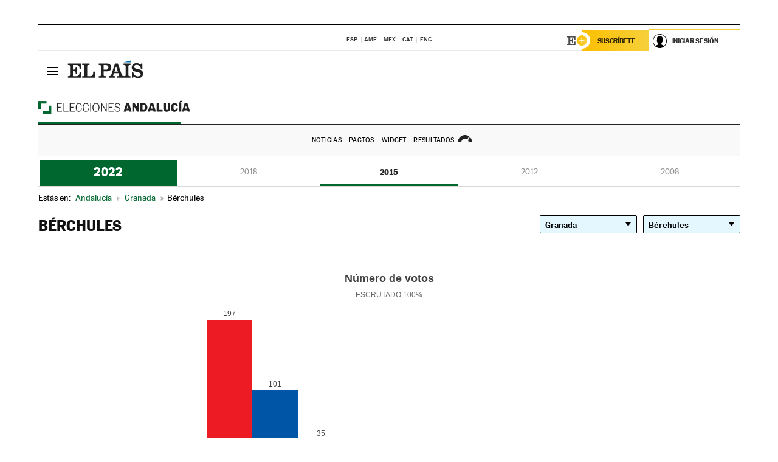

--- FILE ---
content_type: text/css
request_url: https://rsl00.epimg.net/estilos/resultados/2022/elecciones/19j/estilos.css?3
body_size: 4404
content:

@font-face{font-family:'MarcinAntB';font-style:normal;font-weight:100;font-display:swap;src:url("https://static.elpais.com/dist/resources/fonts/marcin-ant-b/marcinantb-light-webfont.woff2") format("woff2"),url("https://static.elpais.com/dist/resources/fonts/marcin-ant-b/marcinantb-light-webfont.woff") format("woff")}
@font-face{font-family:'MarcinAntB';font-style:normal;font-weight:400;font-display:swap;src:url("https://static.elpais.com/dist/resources/fonts/marcin-ant-b/marcinantb-regular-webfont.woff2") format("woff2"),url("https://static.elpais.com/dist/resources/fonts/marcin-ant-b/marcinantb-regular-webfont.woff") format("woff")}
@font-face{font-family:'MarcinAntB';font-style:normal;font-weight:500;font-display:swap;src:url("https://static.elpais.com/dist/resources/fonts/marcin-ant-b/marcinantb-medium-webfont.woff2") format("woff2"),url("https://static.elpais.com/dist/resources/fonts/marcin-ant-b/marcinantb-medium-webfont.woff") format("woff")}
@font-face{font-family:'MarcinAntB';font-style:normal;font-weight:700;font-display:swap;src:url("https://static.elpais.com/dist/resources/fonts/marcin-ant-b/marcinantb-bold-webfont.woff2") format("woff2"),url("https://static.elpais.com/dist/resources/fonts/marcin-ant-b/marcinantb-bold-webfont.woff") format("woff")}
@font-face{font-family:'MarcinAntB';font-style:normal;font-weight:900;font-display:swap;src:url("https://static.elpais.com/dist/resources/fonts/marcin-ant-b/marcinantb-heavy-webfont.woff2") format("woff2"),url("https://static.elpais.com/dist/resources/fonts/marcin-ant-b/marcinantb-heavy-webfont.woff") format("woff")}


a { transition:all 0.3s ease-in-out 0s; }
a:hover { transition:all 0.3s ease-in-out 0s; opacity:0.6; filter:alpha(opacity=60); /* For IE8 and earlier */ text-decoration:none; }

/* RESULTADOS */

.elecciones-tipo{ display: none; }
.columnas_principal_y_secundaria { max-width:980px; float:none; padding:0 10px 0; width:98%; margin:0 auto; }

.tresconvocatorias { font:13px/38px 'MarcinAntB', sans-serif; overflow:hidden; padding:0; padding-top: 8px; border-bottom: 1px solid #d8d8d8;}
.tresconvocatorias li { box-sizing:border-box; display:inline-block; width: calc(20% - 4px); float: left; text-transform:uppercase; font-weight:400; margin: 0 2px; }
.tresconvocatorias .desactivo { text-align:center; background-color:#DFE0E3; color:#898C90; opacity:.5; }
.tresconvocatorias li a { color: rgba(34,34,34,.51); display:block; text-align:center; border-bottom: 4px solid #fff;}
.tresconvocatorias li .activo,
.tresconvocatorias li a:hover {color:#222; position:relative; border-bottom: 4px solid #00682f; font-weight: 700; }

.tresconvocatorias li:first-child{ font-size: 20px; font-weight: 700; }
.tresconvocatorias li:first-child a{ background-color: #00682F; color: #FFF; border-bottom: 4px solid #00682f;}

.autonomica-municipal { margin-bottom: 10px; }
.autonomica-municipal li{ width: calc(50% - 8px);display: inline-block; margin-left:12px;  }
.autonomica-municipal li:first-child{ margin-left:0;}
.autonomica-municipal li a,
.autonomica-municipal li span{ border-radius: 2px; background: #F0F0F0; display: block; text-align: center; width: 100%; text-transform: uppercase; font:14px/36px 'MarcinAntB', sans-serif; color: #919090; font-weight: 500;}
.autonomica-municipal li span{ opacity: 0.5;}
.autonomica-municipal li a.activo,
.autonomica-municipal li a:hover{ background: #185F8B; color: #FFF; }

.contenido_principal { background:none; }
.elecciones-tipo .elecciones-tipo-nombre,
.elecciones-tipo .tit-elecciones { font:700 29px/29px 'MarcinAntB', sans-serif; color:#333333; text-transform:uppercase; padding-bottom:12px; display:block; text-align:center; margin-top:12px; }
.resultado-unidad { padding-bottom:20px; position: relative; }
.resultado-unidad h1 { font-size:24px; line-height:36px; font-weight:700; font-family: 'MarcinAntB', sans-serif; text-transform:uppercase; margin-bottom:5px; max-width: 360px; }
.resultado-unidad .actualizacion { font-size:16px; line-height:22px; font-weight:normal; font-family: 'MarcinAntB', sans-serif; }
.resultado-unidad .elecciones-tipo-nombre { font:700 18px/22px 'MarcinAntB', sans-serif; color:#333333; text-transform:uppercase; text-align:left; padding-bottom:15px; }
.resultado-unidad .elecciones-tipo-nombre span { font-size:11px; font-weight:700; margin-left:6px; }
.resultado-unidad .elecciones-tipo-nombre span a { color:#fff; padding:3px 5px; background:#016ca2 ; border-radius:4px; }
.contenido_especial h3 { font:700 14px/18px 'MarcinAntB', sans-serif; color:#333333; text-transform:uppercase; margin-bottom:10px; padding-left:10px; }
.contenido_especial .actualizacion { font:400 12px/20px 'MarcinAntB', sans-serif; text-transform:uppercase; color:#999; }
.resultado-unidad .otrasElecciones { border-left:1px dotted #CCC; padding-left:10px; margin-left:5px; font-size:16px; line-height:18px; display:inline-block; vertical-align:middle; font-weight: normal; }
.resultado-unidad .otrasElecciones a { color:#017A9C; }

.miga { position: relative; font-size:12px; line-height:20px; font-family:'MarcinAntB', sans-serif; color:#000; margin-bottom:10px; border-bottom:1px solid #D8D8D8; }
.miga h3,
.miga h2 { font-size:14px; font-family:'MarcinAntB', sans-serif; color:#999999; margin:0; border:none; font-weight:normal; min-height:36px; line-height:36px; padding-left:0; }
.miga span,
.miga a { white-space:nowrap; color:#000; }
.miga span { padding:3px ; }
.miga .miga-inicio { padding:0; }
.miga a { margin:0 2px; color:#017A9C ; }
.miga a span { color: #00682f; }
.miga > span:before { content:'>>'; color:#000; }
.miga > span:first-child:before { content:''; }

.actualizacion{ position: absolute; top: 0; right: 0; line-height: 38px; text-transform: uppercase; font-weight: 500; font-size: 12px; color:  #00682f;}

#listadoMunicipiosArriba { margin-bottom:10px; border-bottom:1px solid #eee; margin-top:10px; padding-bottom:10px; }

#bloqueGraficas,
#bloqueTablas { margin-bottom:20px;  clear: both;}

.descargardatos { }
.descargardatos a { background:#232830; color:#fff; text-align:center; padding:4px; font-size:14px; line-height:30px; font-family:'MarcinAntB', sans-serif; font-weight:normal; border-radius: 25px;  font-family:'MarcinAntB', sans-serif; display: block;}
.descargardatos a:hover {background: #185F8B; opacity: 1}


.combos_electorales{  position: absolute; top: 0; right: 0; }
.tit-selector { float:left; font:700 14px/36px 'MarcinAntB', sans-serif; margin-right:15px; padding-top:2px; }
.caja_corta { float:left; }
.caja_corta select::-moz-focus-inner { border:0; }
.caja_corta select:focus { outline:none; }
.caja_corta select:hover{ cursor: pointer; }
.caja_corta select:disabled{  opacity: 0.4; color: #666;}
.caja_corta select:disabled:hover{ cursor: default;}
.caja_corta select { background:#FFF  url('/iconos/resultados/2022/elecciones/13f/ico_flecha-baja.svg') right 9px center no-repeat; margin:0; color:#000; padding:0 30px 0 8px; font-size:14px; -webkit-appearance:none; -moz-appearance:none; -ms-appearance:none; -o-appearance:none; outline :none; border-radius:2px; overflow :hidden; border:1px solid #000; width: 160px; line-height: 30px; margin-left: 10px; height: 30px; }
.caja_corta select option { background:#fff none repeat scroll 0 0; color:#000; }
.caja_corta select::-ms-expand { display:none; }
.caja_corta select.combo_activo{ background: #E4F7FF url('/iconos/resultados/2022/elecciones/13f/ico_flecha-baja.svg') right 9px center no-repeat; font-weight: 500; }

/* buscador municipios */
#buscador_municipios * { box-sizing: border-box;}
#buscador_municipios{ padding:0; margin:0; color:#000; font-size:14px; -webkit-appearance:none; -moz-appearance:none; -ms-appearance:none; -o-appearance:none; outline :none; border-radius:2px; border:1px solid #000; width: 160px; margin-left: 10px; height: 30px; transition: all .3s ease-in-out; text-align: left; position: relative; z-index: 10;}
#buscador_municipios h2 { display: none;}
#buscador_municipios input { padding: 0 24px 0 8px; width: calc(100% - 8px); font-size: 14px; font-family: 'MarcinAntB',sans-serif; color:#000; display: block; background: #FFF url('https://static.elpais.com/dist/resources/images/sections/elecciones-castilla-leon/ico_lupa.svg') no-repeat right center; height: 28px;border-radius: 2px;}
#buscador_municipios input::placeholder{ font-family: 'MarcinAntB',sans-serif; color:#000; }
#buscador_municipios .bm_resultados { max-height: 160px; overflow: auto; display: block;}
#buscador_municipios .boton_cerrar { opacity: 0; position: absolute; right: 8px; top: 8px; width: 30px; height: 30px; cursor: pointer; padding: 0; background: url(/elecciones/2015/portadas/catalanas/img/cerrar.svg) center center no-repeat; background-size: 12px auto;}
.bm_resultados{ background: #fff; width: 99%; z-index: 20; margin: 0 auto;}
.bm_resultados ul{ padding: 10px; border: 1px solid #ccc; border-top: none;}
.bm_resultados li a{ color:#000; }
@media (max-width:767px) {
  #buscador_municipios input{ width: 97%;}
  .bm_resultados{ width: 97%;}
}

#otrasCCAAs,
#otrasCircunscripciones { padding:10px 0; margin-top:10px; margin-bottom:10px; border-top:1px solid #D8D8D8; overflow-x: hidden; }
#otrasCCAAs h3,
#otrasCircunscripciones h3 ,
#listadoMunicipios h3{ font-size:16px; line-height:22px; font-weight:500; font-family: 'MarcinAntB', sans-serif; margin-bottom:5px; }
#otrasCCAAs ul,
#otrasCircunscripciones ul { list-style:none; width: calc(100% + 10px); }
#otrasCCAAs li,
#otrasCircunscripciones li { float:left; margin-bottom:2px; width: calc(20% - 10px); margin-right:10px; margin-bottom:10px; }
#otrasCCAAs li a,
#otrasCircunscripciones li a { display:block; color:#fff; font-family:'MarcinAntB', sans-serif; font-size:14px; line-height:33px; background-color:#00682f; text-align:center;  padding:0 2px; border-radius:4px; }
#otrasCCAAs li a:hover { }


#bloqueGraficas { float:none; margin:40px auto; clear: both; position: relative; min-height: 400px;}
#bloqueDatos { margin-bottom:40px; clear:both; padding-top:10px; }

#bloqueTablas { width:50%; float:none; margin: 50px auto; max-width: 500px; }
#bloqueTablas.grande { width:100%; float:left; max-width: 100% }
#bloqueTablas caption { color:#fff; background-color:#00682f; font:normal 13px/18px 'MarcinAntB', sans-serif; text-transform:uppercase; text-align:center; padding:9px; }
#listadoMunicipios { clear:both; }
#listadoMunicipios li a { display:block; font:13px/15px 'MarcinAntB', sans-serif; color:#333; padding:9px 0; text-overflow:ellipsis; white-space:nowrap;
  overflow:hidden; }
#listadoMunicipios li a:hover { font-weight:700; }
#bloqueTablas table { margin-bottom:35px; }
#bloqueTablas table th,
#bloqueTablas table td { text-align:left; vertical-align:top; color:#666; font:300 13px/17px 'MarcinAntB', sans-serif; padding:8px 6px 8px; min-width:50px; }
#bloqueTablas table tbody td,
#bloqueTablas table tbody th { border-bottom:1px solid #dddddd; }
#bloqueTablas table tbody td.tipoPorcientoVotos { min-width: 65px; }
#bloqueTablas table tbody th.nombrePartido{ max-width: 100px; word-break: break-word; }
#bloqueTablas table tbody td { text-align:right; }
#bloqueTablas table tbody th { font-weight:bold; color:#222;  padding-left:13px; background-color:#eff1f5; }
#bloqueTablas #tablaVotosPartidos tbody th.encabezado { border-bottom:1px solid #CCC; color:#333; background-color:#ddd; text-transform:uppercase; font-weight:200; font-size:13px; text-align:right; }
#bloqueTablas table thead .encabezado { border-top:1px solid #222830; background-color:#38424F; color:#fff; }
#bloqueTablas #tablaVotosPartidos tbody th.encabezado:first-child{ text-align: left;}
#listadoMunicipios { clear:both; border-top:1px solid #D8D8D8; padding-top:10px; padding-bottom:20px; }
#listadoMunicipios ul { list-style:none; }
#listadoMunicipios li { float:left; width:18%; margin:0 1%; display:inline-block; border-bottom:1px solid #EFF1F5; }


#listado_electoral{ width:100%; margin-top: 40px; }
#listado_electoral h3{ color: #FFF; font: 500 22px/36px 'Majerit',serif; text-align: center; border-bottom: 1px solid #21709E; padding:0 10px; background: #21709E; margin:0 0 20px}
#listado_electoral h4{ color: #333333; font: 300 14px/36px 'MarcinAntB', sans-serif;  text-align: left; border-bottom: 1px solid #E3E3E3; padding:0 10px; background: #F6F6F6; margin:0;}
#listado_electoral h4 .resaltado{ font-size:16px; font-weight:bold;text-transform: uppercase;}

#listado_electoral ul{ border-bottom:1px solid #21709E; }
#listado_electoral ul li {border-bottom: 1px solid #E3E3E3;display:block;float:left; color: #666; margin-left:10px; font: 300 14px 'MarcinAntB', sans-serif; }
#listado_electoral ul li.sinborde { border:none;}
#listado_electoral ul li a {color: #666;text-decoration:none; width:185px; display:block; float:left;padding:10px 0px; }
#listado_electoral ul li a:hover {color: #21709E;}

/* GRAFICOS */
.submenu_especial { font:14px/52px 'MarcinAntB', sans-serif; margin-bottom:25px; overflow:hidden; margin-top:2px; }
.submenu_especial li { box-sizing:border-box; display:inline-block; width:325px; float:left; margin-left:2px; text-transform:uppercase; }
.submenu_especial li:first-child { margin-left:0; }
.submenu_especial .inactivo { text-align:center; background-color:#DFE0E3; color:#898C90; opacity:.5; }
.submenu_especial li a { background-color:#DFE0E3; color:#898C90; display:block; text-align:center; }
.submenu_especial li .activo { background-color:#e67d8e; color:#fff; position:relative; }
.submenu_especial li .activo:after { content:''; position:absolute; border-style:solid; border-width:10px 10px 0; border-color:#e67d8e transparent; display:block; width:0; z-index:1; bottom:-10px; left:49%; }
.submenu_especial li a:hover { background-color:#898C90; color:#fff; display:block; text-align:center; }
.submenu_especial li .activo:hover:after { border-color:#898C90 transparent; }
.submenu_especial .activo:after { content:''; position:absolute; border-style:solid; border-width:6px 6px 0; border-color:#e67d8e transparent; display:block; width:0; z-index:1; bottom:-6px;
left:77px; }

.graficos .contenido_principal { margin-top:0; }
.graficos .contenido_especial h1 { font:700 38px/52px 'MarcinAntB', sans-serif; color:#333333; text-align:center; text-transform:uppercase; border-bottom:1px solid #EEEEEE; margin-bottom:15px; margin-top:30px; }
.graficos .contenido_especial .entradilla { font-family:'MarcinAntB',sans-serif; margin-bottom:15px; padding-top:10px; line-height:20px; }
.graficos .contenido_especial .entradilla a { color:#e67d8e; border-bottom:1px dotted #e67d8e; }
.graficos .contenido_especial .barra_compartir { margin-bottom:20px; text-align:center; }
.graficos .contenido_especial .barra_compartir .list-compartir { display:inline-block; margin:0 auto; list-style:none; }
.graficos .contenido_especial .barra_compartir li { margin:0 5px; float:left; }
.graficos .contenido_especial .barra_compartir li a { border:1px solid #EEEEEE; border-radius:100%; width:32px; height:32px; display:inline-block; text-indent:-9999px; background-repeat:no-repeat; background-position:center center; }
.graficos .contenido_especial .barra_compartir li a:hover { }
.graficos .contenido_especial .barra_compartir .facebook { background-image:url('/iconos/resultados/2015/elecciones/27s/facebook_n.png'); opacity:.8; }
.graficos .contenido_especial .barra_compartir .twitter { background-image:url('/iconos/resultados/2015/elecciones/27s/twitter_n.png'); opacity:.8; }
.graficos .contenido_especial .grafico { margin-bottom:10px; }
.graficos .contenido_especial .fuente { text-align:right; font-size:12px; line-height:14px; font-family:'MarcinAntB', sans-serif; font-weight:bold; border-top:1px solid #EEEEEE; padding-top:5px; font-size:12px; line-height:15px; }
.graficos .contenido_especial .fuente a { color:#e67d8e; }

#pie { margin-left:-10px !important; }

/********** VASCAS  *****************
.elecc_vascas #otrasCircunscripciones li a { background-color:#3DAD2B; }
.elecc_vascas .resultado-unidad .otrasElecciones a { color:#3DAD2B; }
.elecc_vascas #bloqueTablas caption { background-color:#3DAD2B;}
.elecc_vascas .miga a span { color:#3DAD2B ; }
.elecc_vascas .tresconvocatorias li .activo,
.elecc_vascas .tresconvocatorias li a:hover { background-color:#FFF; color:#3DAD2B; position:relative;  border-top: 2px solid #3DAD2B; }
*/
/********** GALLEGAS  ***************
.elecc_gallegas #otrasCircunscripciones li a { background-color:#2399C9; }
.elecc_gallegas .resultado-unidad .otrasElecciones a { color:#2399C9; }
.elecc_gallegas #bloqueTablas caption { background-color:#2399C9;}
.elecc_gallegas .miga a span { color:#2399C9 ; }
.elecc_gallegas .tresconvocatorias li .activo,
.elecc_gallegas .tresconvocatorias li a:hover { background-color:#FFF; color:#2399C9; position:relative;  border-top: 2px solid #2399C9; }
*/
/********** CATALANAS  ****************/
/*
.elecc_catalanas #otrasCircunscripciones li a { background-color:#2C8FCA; }
.elecc_catalanas .resultado-unidad .otrasElecciones a { color:#2C8FCA; }
.elecc_catalanas #bloqueTablas caption { background-color:#2C8FCA;}
.elecc_catalanas .miga a span { color:#2C8FCA ; }
.elecc_catalanas .tresconvocatorias li .activo,
.elecc_catalanas .tresconvocatorias li a:hover { background-color:#FFF; color:#2C8FCA; position:relative;  border-top: 2px solid #2C8FCA; }
*/

/********** MADRID  ****************/
.elecc_madrid #otrasCircunscripciones li a { background-color:#2C8FCA; }
.elecc_madrid .resultado-unidad .otrasElecciones a { color:#2C8FCA; }
.elecc_madrid #bloqueTablas caption { background-color:#2C8FCA;}
.elecc_madrid .miga a span { color:#2C8FCA ; }
.elecc_madrid .tresconvocatorias li .activo,
.elecc_madrid .tresconvocatorias li a:hover { background-color:#FFF; color:#2C8FCA; position:relative;  border-top: 2px solid #2C8FCA; }


@media (max-width:999px) {
  #resultados .contenedor_centro { margin-left:0; }
  #resultados .contenedor_principal { width:auto; }
  #resultados .columnas_principal_y_secundaria { width:auto; }
  #resultados #pie { }
  #resultados .elecciones-tipo h1 { font-size:22px; line-height:32px; }
  #listadoMunicipios li { width:31%; }
  #tablaResumen .encabezado { width:40%; text-align:left; }
  .pie_corporativo { background-color:#f6f5f5; padding:6px 5px 7px; border:1px solid #ddd; margin:0 3px; margin:0 auto; text-align:center; display:block; }
  .pie_corporativo ul { font:11px/11px Arial, Helvetica, sans-serif; margin:3px 0 0; padding:0; color:#666; }
  .pie_corporativo ul li { float:left; list-style:none; display:inline; border-right:1px solid #ddd; margin:5px 0; }
  .pie_corporativo ul li a { color:#555; text-decoration:none; padding:0 10px;  display:block; }
  .graficos_portada_resultados { width:100%; }
  .graficos_portada_resultados .cont_grafico { width:98%; padding:10px 1%; }
  .graficos_portada_resultados #grafico_autonomicas { margin-right:0; margin-bottom:10px; }
  #bloqueTablas { float:none; margin:0 auto 20px; min-width:290px; width:auto; }
  #resultados #bloqueTablas { width:100%; }
  .combos_electorales { width: 100%; position: relative; display: block; padding-bottom: 15px; margin-bottom: 15px; border-bottom: 1px solid #D8D8D8; float: left;}
  .caja_corta{ width: calc(49%); display: inline-block; margin-left: 2%;}
  .caja_provincia{ margin-left: 0;}
  .caja_corta select{ width: 100%; margin: 0;}
  #buscador_municipios { margin: 0; width: 100%;}
  .actualizacion{ top:auto; bottom: -75px; right: 50%; transform: translateX(50%); background: #FFF; padding: 0 10px; z-index: 10; width: 260px; display: inline-block; line-height: 130%;}
  .miga{ margin-bottom: 15px;}
  .resultado-unidad h1 { max-width: 100%; text-align: center; padding-top: 15px; clear: both; }
  #bloqueGraficas { max-width: 400px;}
  #bloqueGraficas.grafico_municipios { max-width: 600px;}
  #bloqueGraficas.grafico_senado { max-width: 600px;}
}

@media (max-width:767px) {
  .resultado-unidad .otrasElecciones { margin-left:0; margin-top:10px; margin-bottom:10px; display:block;}
  .caja_corta{ width: calc(50% - 8px); display: inline-block; margin-left: 16px;}
  .caja_provincia{ margin-left: 0;}
  #buscador_municipios { margin: 0; width: 100%;}
  #otrasCCAAs li, #otrasCircunscripciones li { width: calc(33.3333% - 10px);}

}

@media (max-width:599px) {
  #resultados .contenedor_centro { display:none; }
  #resultados .contenedor_barra_superior { margin-left:5px; margin-right:5px; }
  #resultados .columnas_principal_y_secundaria { padding-left:5px; padding-right:5px; }
  #bloqueTablas table tbody th { padding:4px; }
  #bloqueTablas table th,
  #bloqueTablas table td { padding:4px; }
  #listadoMunicipios li { width:48%; }
  .tresconvocatorias li .activo:after { border:none; }
  .tresconvocatorias,
  .congreso-senado,
  .miga,
  .resultado-unidad{ margin: 0 -0.625rem 10px;}
  .miga{ margin-bottom: 15px;}
}

@media (max-width:499px) {
  #listadoMunicipios li { width:98%; margin:0; }
  .resultado-unidad .otrasElecciones { font-size:15px; }
  #otrasCCAAs li,
  #otrasCircunscripciones li { width: calc(50% - 10px); }
}
@media (max-width: 424px) {
  #bloqueGraficas { max-width: 300px;}
}
@media (max-width: 360px){
.tresconvocatorias {margin: 0 -0.625rem 10px;}
.congreso-senado, .miga, .resultado-unidad {  margin: 0 0 10px; }
}
@media (max-width: 22.5em){}
  /* .contenedor {
    padding: 0 5% 3.375rem;
    width: auto;
  }
} */


--- FILE ---
content_type: application/x-javascript;charset=utf-8
request_url: https://smetrics.elpais.com/id?d_visid_ver=5.5.0&d_fieldgroup=A&mcorgid=2387401053DB208C0A490D4C%40AdobeOrg&mid=90201182775586976268115807883385513272&ts=1769619110227
body_size: -39
content:
{"mid":"90201182775586976268115807883385513272"}

--- FILE ---
content_type: application/x-javascript
request_url: https://resultados.elpais.com/elecciones/2015/autonomicas/01/18/30.js2
body_size: 23
content:
EPETjsonElectionsCallback({"porciento_escrutado":"100","votos":{"abstenciones":{"porcentaje":"33.62","cantidad":"198"},"blancos":{"porcentaje":"1.03","cantidad":"4"},"nulos":{"porcentaje":"1.02","cantidad":"4"},"contabilizados":{"porcentaje":"66.38","cantidad":"391"}},"ts":"0","tipo_sitio":"5","convocatoria":"2015","nombre_sitio":"Bérchules","resultados":{"partido":[{"votos_porciento":"50.9","votos_numero":"197","id_partido":"23","nombre":"PSOE-A"},{"votos_porciento":"26.1","votos_numero":"101","id_partido":"20","nombre":"PP"},{"votos_porciento":"9.04","votos_numero":"35","id_partido":"24","nombre":"PODEMOS"},{"votos_porciento":"6.46","votos_numero":"25","id_partido":"9","nombre":"C's"},{"votos_porciento":"2.84","votos_numero":"11","id_partido":"12","nombre":"IULV-CA"},{"votos_porciento":"1.81","votos_numero":"7","id_partido":"15","nombre":"PA"},{"votos_porciento":"1.29","votos_numero":"5","id_partido":"30","nombre":"UPyD"},{"votos_porciento":"0.26","votos_numero":"1","id_partido":"17","nombre":"PCPE"},{"votos_porciento":"0.26","votos_numero":"1","id_partido":"16","nombre":"PACMA"}],"numero_partidos":"9"}});